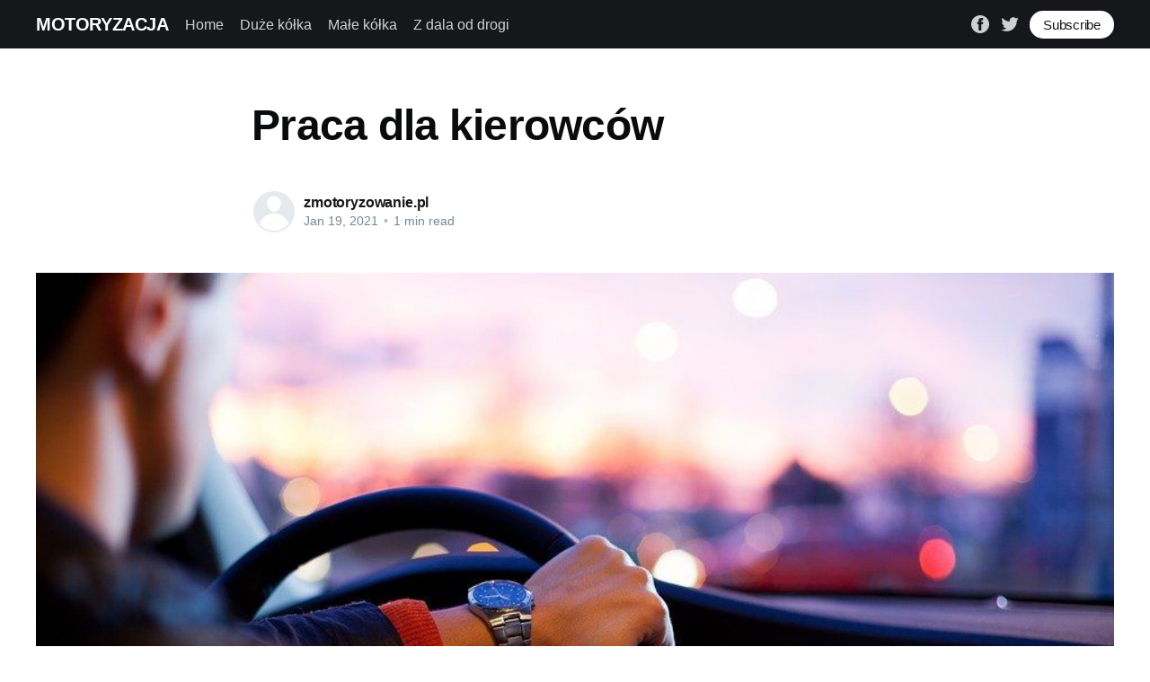

--- FILE ---
content_type: text/html; charset=utf-8
request_url: https://zmotoryzowanie.pl/praca-dla-kierowcow/
body_size: 5911
content:
<!DOCTYPE html>
<html lang="en">
<head>

    <title>Praca dla kierowców</title>
    <meta charset="utf-8" />
    <meta http-equiv="X-UA-Compatible" content="IE=edge" />
    <meta name="HandheldFriendly" content="True" />
    <meta name="viewport" content="width=device-width, initial-scale=1.0" />

    <style>
        :root {
            --button-bg-color: #ffffff;
            --button-text-color: var(--color-darkgrey);
        }
    </style>

    <link rel="stylesheet" type="text/css" href="/assets/built/screen.css?v=150b394581" />

    <link rel="canonical" href="https://zmotoryzowanie.pl/praca-dla-kierowcow/" />
    <meta name="referrer" content="no-referrer-when-downgrade" />
    <link rel="amphtml" href="https://zmotoryzowanie.pl/praca-dla-kierowcow/amp/" />
    
    <meta property="og:site_name" content="MOTORYZACJA" />
    <meta property="og:type" content="article" />
    <meta property="og:title" content="Praca dla kierowców" />
    <meta property="og:description" content="Prowadzenie pojazdu na samym początku wydaje się niezwykle trudnym wyzwaniem. Z czasem jednak nabieramy wprawy i wszystkie czynności, takie jak zmiana biegów w przypadku skrzyni manualnej, czy też orientacja w przestrzeni, robimy intuicyjne. Niektórzy nawet zarabiają na tym pieniądze jako profesjonalni kierowcy różnych pojazdów. Możliwości w TrójmieścieW wielu miastach w" />
    <meta property="og:url" content="https://zmotoryzowanie.pl/praca-dla-kierowcow/" />
    <meta property="og:image" content="https://zmotoryzowanie.pl/content/images/2021/01/car-1149997_960_720.jpg" />
    <meta property="article:published_time" content="2021-01-19T08:30:18.000Z" />
    <meta property="article:modified_time" content="2021-01-19T08:30:18.000Z" />
    <meta property="article:publisher" content="https://www.facebook.com/ghost" />
    <meta name="twitter:card" content="summary_large_image" />
    <meta name="twitter:title" content="Praca dla kierowców" />
    <meta name="twitter:description" content="Prowadzenie pojazdu na samym początku wydaje się niezwykle trudnym wyzwaniem. Z czasem jednak nabieramy wprawy i wszystkie czynności, takie jak zmiana biegów w przypadku skrzyni manualnej, czy też orientacja w przestrzeni, robimy intuicyjne. Niektórzy nawet zarabiają na tym pieniądze jako profesjonalni kierowcy różnych pojazdów. Możliwości w TrójmieścieW wielu miastach w" />
    <meta name="twitter:url" content="https://zmotoryzowanie.pl/praca-dla-kierowcow/" />
    <meta name="twitter:image" content="https://zmotoryzowanie.pl/content/images/2021/01/car-1149997_960_720.jpg" />
    <meta name="twitter:label1" content="Written by" />
    <meta name="twitter:data1" content="zmotoryzowanie.pl" />
    <meta name="twitter:site" content="@tryghost" />
    <meta property="og:image:width" content="960" />
    <meta property="og:image:height" content="640" />
    
    <script type="application/ld+json">
{
    "@context": "https://schema.org",
    "@type": "Article",
    "publisher": {
        "@type": "Organization",
        "name": "MOTORYZACJA",
        "url": "https://zmotoryzowanie.pl/",
        "logo": {
            "@type": "ImageObject",
            "url": "https://zmotoryzowanie.pl/favicon.ico"
        }
    },
    "author": {
        "@type": "Person",
        "name": "zmotoryzowanie.pl",
        "url": "https://zmotoryzowanie.pl/author/zmotoryzowanie/",
        "sameAs": []
    },
    "headline": "Praca dla kierowców",
    "url": "https://zmotoryzowanie.pl/praca-dla-kierowcow/",
    "datePublished": "2021-01-19T08:30:18.000Z",
    "dateModified": "2021-01-19T08:30:18.000Z",
    "image": {
        "@type": "ImageObject",
        "url": "https://zmotoryzowanie.pl/content/images/2021/01/car-1149997_960_720.jpg",
        "width": 960,
        "height": 640
    },
    "description": "Prowadzenie pojazdu na samym początku wydaje się niezwykle trudnym wyzwaniem. Z\nczasem jednak nabieramy wprawy i wszystkie czynności, takie jak zmiana biegów w\nprzypadku skrzyni manualnej, czy też orientacja w przestrzeni, robimy\nintuicyjne. Niektórzy nawet zarabiają na tym pieniądze jako profesjonalni\nkierowcy różnych pojazdów.\n\nMożliwości w Trójmieście\nW wielu miastach w Polsce taksówki są niezwykle ważnym środkiem transportu dla\nmieszkańców, ale chyba nigdzie aż tak istotnym jak w Trójmieście",
    "mainEntityOfPage": {
        "@type": "WebPage",
        "@id": "https://zmotoryzowanie.pl/"
    }
}
    </script>

    <meta name="generator" content="Ghost 4.48" />
    <link rel="alternate" type="application/rss+xml" title="MOTORYZACJA" href="https://zmotoryzowanie.pl/rss/" />
    <script defer src="https://unpkg.com/@tryghost/portal@~1.22.0/umd/portal.min.js" data-ghost="https://zmotoryzowanie.pl/" crossorigin="anonymous"></script><style id="gh-members-styles">.gh-post-upgrade-cta-content,
.gh-post-upgrade-cta {
    display: flex;
    flex-direction: column;
    align-items: center;
    font-family: -apple-system, BlinkMacSystemFont, 'Segoe UI', Roboto, Oxygen, Ubuntu, Cantarell, 'Open Sans', 'Helvetica Neue', sans-serif;
    text-align: center;
    width: 100%;
    color: #ffffff;
    font-size: 16px;
}

.gh-post-upgrade-cta-content {
    border-radius: 8px;
    padding: 40px 4vw;
}

.gh-post-upgrade-cta h2 {
    color: #ffffff;
    font-size: 28px;
    letter-spacing: -0.2px;
    margin: 0;
    padding: 0;
}

.gh-post-upgrade-cta p {
    margin: 20px 0 0;
    padding: 0;
}

.gh-post-upgrade-cta small {
    font-size: 16px;
    letter-spacing: -0.2px;
}

.gh-post-upgrade-cta a {
    color: #ffffff;
    cursor: pointer;
    font-weight: 500;
    box-shadow: none;
    text-decoration: underline;
}

.gh-post-upgrade-cta a:hover {
    color: #ffffff;
    opacity: 0.8;
    box-shadow: none;
    text-decoration: underline;
}

.gh-post-upgrade-cta a.gh-btn {
    display: block;
    background: #ffffff;
    text-decoration: none;
    margin: 28px 0 0;
    padding: 8px 18px;
    border-radius: 4px;
    font-size: 16px;
    font-weight: 600;
}

.gh-post-upgrade-cta a.gh-btn:hover {
    opacity: 0.92;
}</style>
    <script defer src="/public/cards.min.js?v=150b394581"></script><style>:root {--ghost-accent-color: #15171A;}</style>
    <link rel="stylesheet" type="text/css" href="/public/cards.min.css?v=150b394581">

</head>
<body class="post-template">
<div class="viewport">

    <header id="gh-head" class="gh-head has-cover">
        <nav class="gh-head-inner inner gh-container">

            <div class="gh-head-brand">
                <a class="gh-head-logo" href="https://zmotoryzowanie.pl">
                        MOTORYZACJA
                </a>
                <a class="gh-burger" role="button">
                    <div class="gh-burger-box">
                        <div class="gh-burger-inner"></div>
                    </div>
                </a>
            </div>
            <div class="gh-head-menu">
                <ul class="nav">
    <li class="nav-home"><a href="https://zmotoryzowanie.pl/">Home</a></li>
    <li class="nav-duze-kolka"><a href="https://zmotoryzowanie.pl/duze-kolka/">Duże kółka</a></li>
    <li class="nav-male-kolka"><a href="https://zmotoryzowanie.pl/male-kolka/">Małe kółka</a></li>
    <li class="nav-z-dala-od-drogi"><a href="https://zmotoryzowanie.pl/tag/z-dala-od-drogi/">Z dala od drogi</a></li>
</ul>

            </div>
            <div class="gh-head-actions">
                <div class="gh-social">
                        <a class="gh-social-facebook" href="https://www.facebook.com/ghost" title="Facebook" target="_blank" rel="noopener"><svg viewBox="0 0 32 32" xmlns="http://www.w3.org/2000/svg"><path d="M16 0c8.837 0 16 7.163 16 16s-7.163 16-16 16S0 24.837 0 16 7.163 0 16 0zm5.204 4.911h-3.546c-2.103 0-4.443.885-4.443 3.934.01 1.062 0 2.08 0 3.225h-2.433v3.872h2.509v11.147h4.61v-11.22h3.042l.275-3.81h-3.397s.007-1.695 0-2.187c0-1.205 1.253-1.136 1.329-1.136h2.054V4.911z" /></svg></a>
                        <a class="gh-social-twitter" href="https://twitter.com/tryghost" title="Twitter" target="_blank" rel="noopener"><svg xmlns="http://www.w3.org/2000/svg" viewBox="0 0 32 32"><path d="M30.063 7.313c-.813 1.125-1.75 2.125-2.875 2.938v.75c0 1.563-.188 3.125-.688 4.625a15.088 15.088 0 0 1-2.063 4.438c-.875 1.438-2 2.688-3.25 3.813a15.015 15.015 0 0 1-4.625 2.563c-1.813.688-3.75 1-5.75 1-3.25 0-6.188-.875-8.875-2.625.438.063.875.125 1.375.125 2.688 0 5.063-.875 7.188-2.5-1.25 0-2.375-.375-3.375-1.125s-1.688-1.688-2.063-2.875c.438.063.813.125 1.125.125.5 0 1-.063 1.5-.25-1.313-.25-2.438-.938-3.313-1.938a5.673 5.673 0 0 1-1.313-3.688v-.063c.813.438 1.688.688 2.625.688a5.228 5.228 0 0 1-1.875-2c-.5-.875-.688-1.813-.688-2.75 0-1.063.25-2.063.75-2.938 1.438 1.75 3.188 3.188 5.25 4.25s4.313 1.688 6.688 1.813a5.579 5.579 0 0 1 1.5-5.438c1.125-1.125 2.5-1.688 4.125-1.688s3.063.625 4.188 1.813a11.48 11.48 0 0 0 3.688-1.375c-.438 1.375-1.313 2.438-2.563 3.188 1.125-.125 2.188-.438 3.313-.875z"/></svg>
</a>
                </div>

                    <a class="gh-head-button" href="#/portal/signup" data-portal="signup">Subscribe</a>
            </div>
        </nav>
    </header>

    <div class="site-content">
        



<main id="site-main" class="site-main">
    <article class="article post ">

        <header class="article-header gh-canvas">


            <h1 class="article-title">Praca dla kierowców</h1>


            <div class="article-byline">
                <section class="article-byline-content">
                    <ul class="author-list">
                        <li class="author-list-item">
                            <a href="/author/zmotoryzowanie/" class="author-avatar author-profile-image"><svg viewBox="0 0 24 24" xmlns="http://www.w3.org/2000/svg"><g fill="none" fill-rule="evenodd"><path d="M3.513 18.998C4.749 15.504 8.082 13 12 13s7.251 2.504 8.487 5.998C18.47 21.442 15.417 23 12 23s-6.47-1.558-8.487-4.002zM12 12c2.21 0 4-2.79 4-5s-1.79-4-4-4-4 1.79-4 4 1.79 5 4 5z" fill="#FFF"/></g></svg>
</a>
                        </li>
                    </ul>
                    <div class="article-byline-meta">
                        <h4 class="author-name"><a href="/author/zmotoryzowanie/">zmotoryzowanie.pl</a></h4>
                        <div class="byline-meta-content">
                            <time class="byline-meta-date" datetime="2021-01-19">Jan 19, 2021</time>
                            <span class="byline-reading-time"><span class="bull">&bull;</span> 1 min read</span>
                        </div>
                    </div>
                </section>
            </div>

            <figure class="article-image">
                <img
                    srcset="/content/images/size/w300/2021/01/car-1149997_960_720.jpg 300w,
                            /content/images/size/w600/2021/01/car-1149997_960_720.jpg 600w,
                            /content/images/size/w1000/2021/01/car-1149997_960_720.jpg 1000w,
                            /content/images/size/w2000/2021/01/car-1149997_960_720.jpg 2000w"
                    sizes="(min-width: 1400px) 1400px, 92vw"
                    src="/content/images/size/w2000/2021/01/car-1149997_960_720.jpg"
                    alt="Praca dla kierowców"
                />
            </figure>
        </header>

        <section class="gh-content gh-canvas">
            <p>Prowadzenie pojazdu na samym początku wydaje się niezwykle trudnym wyzwaniem. Z czasem jednak nabieramy wprawy i wszystkie czynności, takie jak zmiana biegów w przypadku skrzyni manualnej, czy też orientacja w przestrzeni, robimy intuicyjne. Niektórzy nawet zarabiają na tym pieniądze jako profesjonalni kierowcy różnych pojazdów.</p><h2 id="mo-liwo-ci-w-tr-jmie-cie">Możliwości w Trójmieście</h2><p>W wielu miastach w Polsce taksówki są niezwykle ważnym środkiem transportu dla mieszkańców, ale chyba nigdzie aż tak istotnym jak w Trójmieście. To właśnie w największej aglomeracji Pomorza niezwykle istotne jest <a href="https://airporttaxigdansk.com.pl/pl/">taxi. Gdańsk</a> dzięki temu posiada kolejną możliwość swobodnego przemieszczania się zarówno we własnym obrębie, jak i do dwóch pozostałych miast, czyli Gdyni i Sopotu. Niektórzy wybierają autobusy miejskie, inni decydują się na podróż Szybką Koleją Miejską, która łączy ze sobą nie tylko Trójmiasto, ale także więcej miejscowości w całym województwie, między innymi Rumię, czy też Wejherowo.</p><h2 id="w-jaki-spos-b-dojecha-w-karkonosze">W jaki sposób dojechać w Karkonosze?</h2><p>Kierowcy są również bardzo istotni w podróżach krajowych. Przy okazji wyjazdów w góry, bardzo popularnym środkiem transportu są <a href="http://www.przewozy-jelenia-trans.pl/">busy. Jelenia Góra</a> i jej dworzec autobusowy regularnie doświadczają najazdu turystów z całej Polski. Powrót do łask autobusów zdecydowanie wiąże się z dużą liczbą kilometrów autostrad w naszym kraju. Do okolic Jeleniej Góry można dojechać zarówno z północnej części kraju drogą ekspresową S3, która z krótkimi przerwami ciągnie się aż do Szczecina, oraz autostradą A4 łączącą całą południową Polskę. Komfortowa i szybka jazda zdecydowanie ułatwia podróżowanie busami po kraju.</p><h2 id="przewozy-zagraniczne">Przewozy zagraniczne</h2><p>Oprócz przewozów osób, potrzebni są także kierowcy ciężarówek przewożący produkty przez całą Europę. Najważniejszą rzeczą w tym aspekcie jest prawidłowe <a href="https://www.przedstawicielstwo.eu/placa-minimalna-wlochy/">zgłoszenie kierowcy. Włochy</a>, Hiszpania, czy też Niemcy mają zdecydowanie łatwiejszą procedurę dla polskich firm, ponieważ wszystkie te kraje znajdują się w Unii Europejskiej. Przedsiębiorstwa logistyczne importujące produkty zza wschodniej granicy Polski mają więcej trudności formalnych.</p>
        </section>


    </article>
</main>


    <section class="footer-cta ">
        <div class="inner">
            <h2>Sign up for more like this.</h2>
            <a class="footer-cta-button" href="#/portal" data-portal>
                <div class="footer-cta-input">Enter your email</div>
                <span>Subscribe</span>
            </a>
        </div>
    </section>




            <aside class="read-more-wrap">
                <div class="read-more inner">
                        
<article class="post-card post no-image ">


    <div class="post-card-content">

        <a class="post-card-content-link" href="/ktora-kamere-wybrac-dla-swojego-samochodu/">
            <header class="post-card-header">
                <h2 class="post-card-title">Którą kamerę wybrać dla swojego samochodu?</h2>
            </header>
            <div class="post-card-excerpt">
                <p>Którą kamerę wybrać dla swojego samochodu?Większość z nas spędza ogromną ilość czasu w samochodzie, zarówno dojedzając do pracy, jak i podczas weekendowych wycieczek. Część z nas traktuje samochód jako swoje drugie biuro lub dom. W takim przypadku, warto zadbać o jego wyposażenie, które może nie tylko znacząco podnieść komfort</p>
            </div>
        </a>

        <footer class="post-card-meta">
            <ul class="author-list">
                <li class="author-list-item">
                    <a href="/author/zmotoryzowanie/" class="static-avatar author-profile-image"><svg viewBox="0 0 24 24" xmlns="http://www.w3.org/2000/svg"><g fill="none" fill-rule="evenodd"><path d="M3.513 18.998C4.749 15.504 8.082 13 12 13s7.251 2.504 8.487 5.998C18.47 21.442 15.417 23 12 23s-6.47-1.558-8.487-4.002zM12 12c2.21 0 4-2.79 4-5s-1.79-4-4-4-4 1.79-4 4 1.79 5 4 5z" fill="#FFF"/></g></svg>
</a>
                </li>
            </ul>
            <div class="post-card-byline-content">
                <span class="post-card-byline-author"><a href="/author/zmotoryzowanie/">zmotoryzowanie.pl</a></span>
                <span class="post-card-byline-date"><time datetime="2025-11-29">Nov 29, 2025</time> <span class="bull">&bull;</span> 2 min read</span>
            </div>
        </footer>

    </div>

</article>
                        
<article class="post-card post no-image ">


    <div class="post-card-content">

        <a class="post-card-content-link" href="/po-co-nam-rozne-rodzaje-opon-i-kiedy-je-zmieniac/">
            <header class="post-card-header">
                <h2 class="post-card-title">Po co nam różne rodzaje opon i kiedy je zmieniać?</h2>
            </header>
            <div class="post-card-excerpt">
                <p>Wprowadzenie do świata opon: Kluczowy aspekt bezpiecznej jazdyOpony to jeden z kluczowych aspektów bezpiecznej jazdy. To właśnie one są jedynym punktem styczności naszego pojazdu z nawierzchnią, co wpływa na komfort i bezpieczeństwo jazdy. Różne rodzaje opon są przeznaczone do różnorodnych warunków pogodowych i typów nawierzchni. Zakup opon w zaufanym sklepie</p>
            </div>
        </a>

        <footer class="post-card-meta">
            <ul class="author-list">
                <li class="author-list-item">
                    <a href="/author/zmotoryzowanie/" class="static-avatar author-profile-image"><svg viewBox="0 0 24 24" xmlns="http://www.w3.org/2000/svg"><g fill="none" fill-rule="evenodd"><path d="M3.513 18.998C4.749 15.504 8.082 13 12 13s7.251 2.504 8.487 5.998C18.47 21.442 15.417 23 12 23s-6.47-1.558-8.487-4.002zM12 12c2.21 0 4-2.79 4-5s-1.79-4-4-4-4 1.79-4 4 1.79 5 4 5z" fill="#FFF"/></g></svg>
</a>
                </li>
            </ul>
            <div class="post-card-byline-content">
                <span class="post-card-byline-author"><a href="/author/zmotoryzowanie/">zmotoryzowanie.pl</a></span>
                <span class="post-card-byline-date"><time datetime="2025-11-29">Nov 29, 2025</time> <span class="bull">&bull;</span> 2 min read</span>
            </div>
        </footer>

    </div>

</article>
                        
<article class="post-card post no-image ">


    <div class="post-card-content">

        <a class="post-card-content-link" href="/mysli-przewodnie-przy-wyborze-opon-do-roznych-typow-pojazdow/">
            <header class="post-card-header">
                <h2 class="post-card-title">Myśli przewodnie przy wyborze opon do różnych typów pojazdów</h2>
            </header>
            <div class="post-card-excerpt">
                <p>Myśli przewodnie przy wyborze opon do różnych typów pojazdówW dobie rosnącej liczby pojazdów na naszych drogach, zarówno samochodów osobowych, jak i motocykli, kamperów, czy terenówek, coraz bardziej dynamicznie rozwija się rynek opon. Wybór jest ogromny, co często utrudnia podjęcie decyzji. W tym przypadku, pomocny może okazać się sklep z oponami.</p>
            </div>
        </a>

        <footer class="post-card-meta">
            <ul class="author-list">
                <li class="author-list-item">
                    <a href="/author/zmotoryzowanie/" class="static-avatar author-profile-image"><svg viewBox="0 0 24 24" xmlns="http://www.w3.org/2000/svg"><g fill="none" fill-rule="evenodd"><path d="M3.513 18.998C4.749 15.504 8.082 13 12 13s7.251 2.504 8.487 5.998C18.47 21.442 15.417 23 12 23s-6.47-1.558-8.487-4.002zM12 12c2.21 0 4-2.79 4-5s-1.79-4-4-4-4 1.79-4 4 1.79 5 4 5z" fill="#FFF"/></g></svg>
</a>
                </li>
            </ul>
            <div class="post-card-byline-content">
                <span class="post-card-byline-author"><a href="/author/zmotoryzowanie/">zmotoryzowanie.pl</a></span>
                <span class="post-card-byline-date"><time datetime="2025-11-29">Nov 29, 2025</time> <span class="bull">&bull;</span> 2 min read</span>
            </div>
        </footer>

    </div>

</article>
                </div>
            </aside>



    </div>

    <footer class="site-footer outer">
        <div class="inner">
            <section class="copyright"><a href="https://zmotoryzowanie.pl">MOTORYZACJA</a> &copy; 2026</section>
            <nav class="site-footer-nav">
                
            </nav>
            <div><a href="https://ghost.org/" target="_blank" rel="noopener">Powered by Ghost</a></div>
        </div>
    </footer>

</div>


<script
    src="https://code.jquery.com/jquery-3.5.1.min.js"
    integrity="sha256-9/aliU8dGd2tb6OSsuzixeV4y/faTqgFtohetphbbj0="
    crossorigin="anonymous">
</script>
<script src="/assets/built/casper.js?v=150b394581"></script>
<script>
$(document).ready(function () {
    // Mobile Menu Trigger
    $('.gh-burger').click(function () {
        $('body').toggleClass('gh-head-open');
    });
    // FitVids - Makes video embeds responsive
    $(".gh-content").fitVids();
});
</script>



</body>
</html>
